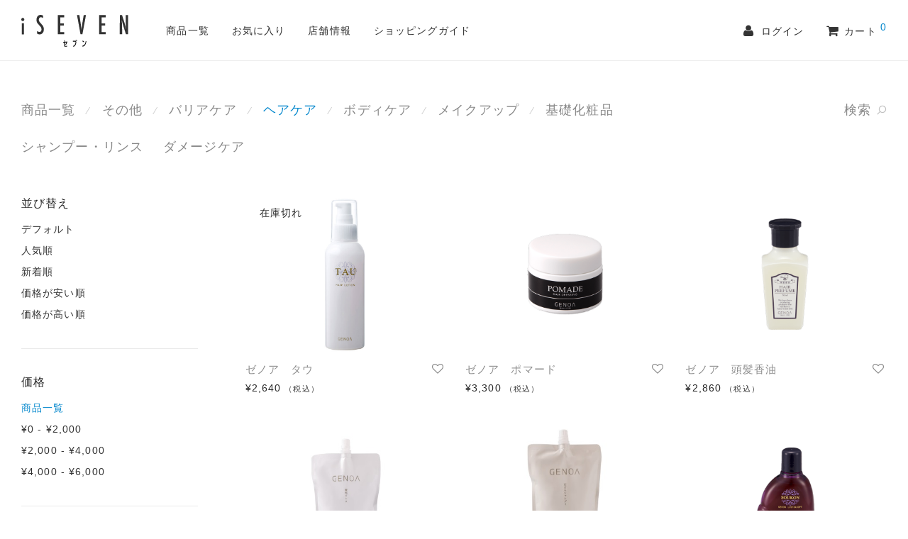

--- FILE ---
content_type: text/html; charset=UTF-8
request_url: https://iseven.jp/product-category/haircare/?orderby=rating
body_size: 75472
content:
<!DOCTYPE html>

<html lang="ja" class=" footer-sticky-1">
	
    <head>
        <meta charset="UTF-8">
        <meta name="viewport" content="width=device-width, initial-scale=1.0, maximum-scale=1.0, user-scalable=no">
        
        <link rel="profile" href="https://gmpg.org/xfn/11">
		<link rel="pingback" href="https://iseven.jp/xmlrpc.php">
        
        		<!-- Favicon -->
		<link href="https://iseven.jp/wp-content/uploads/2018/05/favicon-1.png" rel="shortcut icon">
                	
		<title>ヘアケア | セブン | ゼノア化粧料 正規販売取扱店</title>

<!-- All in One SEO Pack 2.10.1 by Michael Torbert of Semper Fi Web Designob_start_detected [-1,-1] -->
<link rel="canonical" href="https://iseven.jp/product-category/haircare/" />
			<script type="text/javascript" >
				window.ga=window.ga||function(){(ga.q=ga.q||[]).push(arguments)};ga.l=+new Date;
				ga('create', 'UA-44793480-4', 'auto');
				// Plugins
				ga('require', 'ec');
				ga('send', 'pageview');
			</script>
			<script async src="https://www.google-analytics.com/analytics.js"></script>
			<!-- /all in one seo pack -->
<link rel='stylesheet' id='nm_js_composer_front-css'  href='https://iseven.jp/wp-content/themes/savoy/css/visual-composer/nm-js_composer.css?ver=1.9.5' type='text/css' media='all' />
<link rel='stylesheet' id='rs-plugin-settings-css'  href='https://iseven.jp/wp-content/plugins/revslider/public/assets/css/settings.css?ver=5.4.7.1' type='text/css' media='all' />
<style id='rs-plugin-settings-inline-css' type='text/css'>
#rs-demo-id {}
</style>
<link rel='stylesheet' id='bodhi-svgs-attachment-css'  href='https://iseven.jp/wp-content/plugins/svg-support/css/svgs-attachment.css?ver=4.9.26' type='text/css' media='all' />
<style id='woocommerce-inline-inline-css' type='text/css'>
.woocommerce form .form-row .required { visibility: visible; }
</style>
<link rel='stylesheet' id='normalize-css'  href='https://iseven.jp/wp-content/themes/savoy/css/third-party/normalize.css?ver=3.0.2' type='text/css' media='all' />
<link rel='stylesheet' id='slick-slider-css'  href='https://iseven.jp/wp-content/themes/savoy/css/third-party/slick.css?ver=1.5.5' type='text/css' media='all' />
<link rel='stylesheet' id='slick-slider-theme-css'  href='https://iseven.jp/wp-content/themes/savoy/css/third-party/slick-theme.css?ver=1.5.5' type='text/css' media='all' />
<link rel='stylesheet' id='magnific-popup-css'  href='https://iseven.jp/wp-content/themes/savoy/css/third-party/magnific-popup.css?ver=0.9.7' type='text/css' media='all' />
<link rel='stylesheet' id='nm-grid-css'  href='https://iseven.jp/wp-content/themes/savoy/css/grid.css?ver=1.9.5' type='text/css' media='all' />
<link rel='stylesheet' id='selectod-css'  href='https://iseven.jp/wp-content/themes/savoy/css/third-party/selectod.css?ver=3.8.1' type='text/css' media='all' />
<link rel='stylesheet' id='nm-shop-css'  href='https://iseven.jp/wp-content/themes/savoy/css/shop.css?ver=1.9.5' type='text/css' media='all' />
<link rel='stylesheet' id='nm-icons-css'  href='https://iseven.jp/wp-content/themes/savoy/css/font-icons/theme-icons/theme-icons.css?ver=1.9.5' type='text/css' media='all' />
<link rel='stylesheet' id='nm-core-css'  href='https://iseven.jp/wp-content/themes/savoy/style.css?ver=1.9.5' type='text/css' media='all' />
<link rel='stylesheet' id='nm-elements-css'  href='https://iseven.jp/wp-content/themes/savoy/css/elements.css?ver=1.9.5' type='text/css' media='all' />
<link rel='stylesheet' id='redux-google-fonts-nm_theme_options-css'  href='https://fonts.googleapis.com/css?family=Open+Sans%3A300%2C400%2C600%2C700%2C800%2C300italic%2C400italic%2C600italic%2C700italic%2C800italic&#038;ver=1531040211' type='text/css' media='all' />
<link rel='stylesheet' id='seven-stylesheet-css'  href='https://iseven.jp/wp-content/themes/seven/css/all.css?ver=4.9.26' type='text/css' media='all' />
<script type='text/javascript' src='https://iseven.jp/wp-includes/js/jquery/jquery.js?ver=1.12.4'></script>
<script type='text/javascript' src='https://iseven.jp/wp-includes/js/jquery/jquery-migrate.min.js?ver=1.4.1'></script>
<script type='text/javascript' src='//webfont.fontplus.jp/accessor/script/fontplus.js?6WLViNikyok=&#038;pm=1&#038;aa=1&#038;ab=2&#038;ver=4.9.26'></script>
<link rel="alternate" hreflang="jp" href="https://iseven.jp/product/%e3%82%bc%e3%83%8e%e3%82%a2%e3%80%80%e3%82%bf%e3%82%a6/"/>
	<noscript><style>.woocommerce-product-gallery{ opacity: 1 !important; }</style></noscript>
			<style type="text/css">.recentcomments a{display:inline !important;padding:0 !important;margin:0 !important;}</style>
		<!--[if lte IE 9]><link rel="stylesheet" type="text/css" href="https://iseven.jp/wp-content/plugins/js_composer/assets/css/vc_lte_ie9.min.css" media="screen"><![endif]--><meta name="generator" content="Powered by Slider Revolution 5.4.7.1 - responsive, Mobile-Friendly Slider Plugin for WordPress with comfortable drag and drop interface." />
<script type="text/javascript">function setREVStartSize(e){									
						try{ e.c=jQuery(e.c);var i=jQuery(window).width(),t=9999,r=0,n=0,l=0,f=0,s=0,h=0;
							if(e.responsiveLevels&&(jQuery.each(e.responsiveLevels,function(e,f){f>i&&(t=r=f,l=e),i>f&&f>r&&(r=f,n=e)}),t>r&&(l=n)),f=e.gridheight[l]||e.gridheight[0]||e.gridheight,s=e.gridwidth[l]||e.gridwidth[0]||e.gridwidth,h=i/s,h=h>1?1:h,f=Math.round(h*f),"fullscreen"==e.sliderLayout){var u=(e.c.width(),jQuery(window).height());if(void 0!=e.fullScreenOffsetContainer){var c=e.fullScreenOffsetContainer.split(",");if (c) jQuery.each(c,function(e,i){u=jQuery(i).length>0?u-jQuery(i).outerHeight(!0):u}),e.fullScreenOffset.split("%").length>1&&void 0!=e.fullScreenOffset&&e.fullScreenOffset.length>0?u-=jQuery(window).height()*parseInt(e.fullScreenOffset,0)/100:void 0!=e.fullScreenOffset&&e.fullScreenOffset.length>0&&(u-=parseInt(e.fullScreenOffset,0))}f=u}else void 0!=e.minHeight&&f<e.minHeight&&(f=e.minHeight);e.c.closest(".rev_slider_wrapper").css({height:f})					
						}catch(d){console.log("Failure at Presize of Slider:"+d)}						
					};</script>
<style type="text/css" class="nm-custom-styles">body{font-family:Open Sans,sans-serif;}.widget ul li a,body{color:#333333;}h1, h2, h3, h4, h5, h6{color:#282828;}a,a.dark:hover,a.gray:hover,a.invert-color:hover,.nm-highlight-text,.nm-highlight-text h1,.nm-highlight-text h2,.nm-highlight-text h3,.nm-highlight-text h4,.nm-highlight-text h5,.nm-highlight-text h6,.nm-highlight-text p,.nm-menu-cart a .count,.nm-menu li.nm-menu-offscreen .nm-menu-cart-count,#nm-mobile-menu .nm-mobile-menu-cart a .count,.page-numbers li span.current,.nm-blog .sticky .nm-post-thumbnail:before,.nm-blog .category-sticky .nm-post-thumbnail:before,.nm-blog-categories ul li.current-cat a,.commentlist .comment .comment-text .meta time,.widget ul li.active,.widget ul li a:hover,.widget ul li a:focus,.widget ul li a.active,#wp-calendar tbody td a,.nm-banner-text .nm-banner-link:hover,.nm-banner.text-color-light .nm-banner-text .nm-banner-link:hover,.nm-portfolio-categories li.current a,.add_to_cart_inline ins,.woocommerce-breadcrumb a:hover,.products .price ins,.products .price ins .amount,.no-touch .nm-shop-loop-actions > a:hover,.nm-shop-menu ul li a:hover,.nm-shop-menu ul li.current-cat a,.nm-shop-menu ul li.active a,.nm-shop-heading span,.nm-single-product-menu a:hover,.woocommerce-product-gallery__trigger:hover,.woocommerce-product-gallery .flex-direction-nav a:hover,.product-summary .price .amount,.product-summary .price ins,.product .summary .price .amount,.nm-product-wishlist-button-wrap a.added:active,.nm-product-wishlist-button-wrap a.added:focus,.nm-product-wishlist-button-wrap a.added:hover,.nm-product-wishlist-button-wrap a.added,.woocommerce-tabs .tabs li a span,#review_form .comment-form-rating .stars:hover a,#review_form .comment-form-rating .stars.has-active a,.product_meta a:hover,.star-rating span:before,.nm-order-view .commentlist li .comment-text .meta,.nm_widget_price_filter ul li.current,.widget_product_categories ul li.current-cat > a,.widget_layered_nav ul li.chosen a,.widget_layered_nav_filters ul li.chosen a,.product_list_widget li ins .amount,.woocommerce.widget_rating_filter .wc-layered-nav-rating.chosen > a,.nm-wishlist-button.added:active,.nm-wishlist-button.added:focus,.nm-wishlist-button.added:hover,.nm-wishlist-button.added,#nm-wishlist-empty .note i,.slick-prev:not(.slick-disabled):hover, .slick-next:not(.slick-disabled):hover,.pswp__button:hover{color:#0086cc;}.nm-blog-categories ul li.current-cat a,.nm-portfolio-categories li.current a,.woocommerce-product-gallery.pagination-enabled .flex-control-thumbs li img.flex-active,.widget_layered_nav ul li.chosen a,.widget_layered_nav_filters ul li.chosen a,.slick-dots li.slick-active button{border-color:#0086cc;}.blockUI.blockOverlay:after,.nm-loader:after,.nm-image-overlay:before,.nm-image-overlay:after,.gallery-icon:before,.gallery-icon:after,.widget_tag_cloud a:hover,.widget_product_tag_cloud a:hover,.nm-page-not-found-icon:before,.nm-page-not-found-icon:after,.demo_store,.nm-order-info mark,.nm-order-info .order-number,.nm-order-info .order-date,.nm-order-info .order-status{background:#0086cc;}@media all and (max-width:400px){.slick-dots li.slick-active button,.woocommerce-product-gallery.pagination-enabled .flex-control-thumbs li img.flex-active{background:#0086cc;}}.button,input[type=submit],.widget_tag_cloud a, .widget_product_tag_cloud a,.add_to_cart_inline .add_to_cart_button,#nm-shop-sidebar-popup-button{color:#ffffff;background-color:#0086cc;}.button:hover,input[type=submit]:hover{color:#ffffff;}.product-summary .quantity .nm-qty-minus,.product-summary .quantity .nm-qty-plus{color:#0086cc;}.nm-page-wrap{background-color:#ffffff;}.nm-top-bar{background:#282828;}.nm-top-bar .nm-top-bar-text,.nm-top-bar .nm-top-bar-text a,.nm-top-bar .nm-menu > li > a,.nm-top-bar-social li i{color:#333333;}.nm-header-placeholder{height:84px;}.nm-header{line-height:50px;padding-top:17px;padding-bottom:17px;background:#ffffff;}.home .nm-header{background:#ffffff;}.header-search-open .nm-header,.mobile-menu-open .nm-header{background:#ffffff !important;}.header-on-scroll .nm-header,.home.header-transparency.header-on-scroll .nm-header{background:#ffffff;}.header-on-scroll .nm-header:not(.static-on-scroll){padding-top:10px;padding-bottom:10px;}.nm-header.stacked .nm-header-logo,.nm-header.stacked-centered .nm-header-logo{padding-bottom:0px;}.nm-header-logo img{height:45px;}@media all and (max-width:880px){.nm-header-placeholder{height:70px;}.nm-header{line-height:50px;padding-top:10px;padding-bottom:10px;}.nm-header.stacked .nm-header-logo,.nm-header.stacked-centered .nm-header-logo{padding-bottom:0px;}.nm-header-logo img{height:40px;}}@media all and (max-width:400px){.nm-header-placeholder{height:70px;}.nm-header{line-height:50px;}.nm-header-logo img{height:35px;}}.nm-menu li a{color:#333333;}.nm-menu li a:hover{color:#282828;}.nm-menu ul.sub-menu{background:#282828;}.nm-menu ul.sub-menu li a{color:#a0a0a0;}.nm-menu ul.sub-menu li a:hover,.nm-menu ul.sub-menu li a .label,.nm-menu .megamenu > ul > li > a{color:#eeeeee;}.nm-menu-icon span{background:#333333;}#nm-mobile-menu{ background:#ffffff;}#nm-mobile-menu li{border-bottom-color:#eeeeee;}#nm-mobile-menu a,#nm-mobile-menu ul li .nm-menu-toggle,#nm-mobile-menu .nm-mobile-menu-top .nm-mobile-menu-item-search input,#nm-mobile-menu .nm-mobile-menu-top .nm-mobile-menu-item-search span{color:#555555;}.no-touch #nm-mobile-menu a:hover,#nm-mobile-menu ul li.active > a,#nm-mobile-menu ul > li.active > .nm-menu-toggle:before,#nm-mobile-menu a .label{color:#282828;}#nm-mobile-menu ul ul{border-top-color:#eeeeee;}#nm-shop-search.nm-header-search{top:17px;}.nm-footer-widgets{background-color:#ffffff;}.nm-footer-widgets,.nm-footer-widgets .widget ul li a,.nm-footer-widgets a{color:#777777;}.widget .nm-widget-title{color:#282828;}.nm-footer-widgets .widget ul li a:hover,.nm-footer-widgets a:hover{color:#0086cc;}.nm-footer-widgets .widget_tag_cloud a:hover,.nm-footer-widgets .widget_product_tag_cloud a:hover{background:#0086cc;}.nm-footer-bar{color:#aaaaaa;}.nm-footer-bar-inner{background-color:#282828;}.nm-footer-bar a{color:#aaaaaa;}.nm-footer-bar a:hover,.nm-footer-bar-social li i{color:#eeeeee;}.nm-footer-bar .menu > li{border-bottom-color:#3a3a3a;}#nm-shop-taxonomy-header.has-image{height:370px;}.nm-shop-taxonomy-text-col{max-width:none;}.nm-shop-taxonomy-text h1{color:#282828;}.nm-shop-taxonomy-text .term-description{color:#777777;}@media all and (max-width:991px){#nm-shop-taxonomy-header.has-image{height:370px;}}@media all and (max-width:768px){#nm-shop-taxonomy-header.has-image{height:210px;}}.nm-shop-widget-scroll{height:145px;}.onsale{color:#373737;background:#ffffff;}#nm-shop-products-overlay{background:#ffffff;}.nm-single-product-bg{background:#ffffff;}@media (max-width:1199px){.woocommerce-product-gallery{max-width:500px;}}.nm-featured-video-icon{color:#282828;background:#ffffff;}</style>
<style type="text/css" class="nm-translation-styles">.products li.outofstock .nm-shop-loop-thumbnail > a:after{content:"在庫切れ";}.nm-validation-inline-notices .form-row.woocommerce-invalid-required-field:after{content:"Required field.";}</style>
<noscript><style type="text/css"> .wpb_animate_when_almost_visible { opacity: 1; }</style></noscript>    </head>
    
	<body data-rsssl=1 class="archive tax-product_cat term-haircare term-48  nm-page-load-transition-0 nm-preload header-fixed header-border-1 widget-panel-dark header-mobile-alt woocommerce woocommerce-page woocommerce-demo-store woocommerce-no-js wpb-js-composer js-comp-ver-5.4.7 vc_responsive">
        
                
        <!-- page overflow wrapper -->
        <div class="nm-page-overflow">
        
            <!-- page wrapper -->
            <div class="nm-page-wrap">
            
                                            
                <div class="nm-page-wrap-inner">
                
                    <div id="nm-header-placeholder" class="nm-header-placeholder"></div>
                            
                    	
    <!-- header -->
    <header id="nm-header" class="nm-header default resize-on-scroll clear">
        <div class="nm-header-inner">
            <div class="nm-header-row nm-row">
            	<div class="nm-header-col col-xs-12">
					                    
					
    <div class="nm-header-logo">
        <a href="https://iseven.jp/">
            <img src="https://iseven.jp/wp-content/uploads/2018/06/32e5f5cb4ab0b7f3575a24447cc90e1e.svg" class="nm-logo" alt="セブン | ゼノア化粧料 正規販売取扱店">
                    </a>
    </div>
                                        
                                   
					<nav class="nm-main-menu">
						<ul id="nm-main-menu-ul" class="nm-menu">
                            <li id="menu-item-914" class="menu-item menu-item-type-post_type menu-item-object-page menu-item-home menu-item-has-children menu-item-914"><a href="https://iseven.jp/">商品一覧</a>
<ul class="sub-menu">
	<li id="menu-item-1828" class="menu-item menu-item-type-custom menu-item-object-custom menu-item-home menu-item-1828"><a href="https://iseven.jp/">全商品</a></li>
	<li id="menu-item-1813" class="menu-item menu-item-type-custom menu-item-object-custom menu-item-1813"><a href="https://iseven.jp/product-category/basic/">基礎化粧品</a></li>
	<li id="menu-item-1823" class="menu-item menu-item-type-custom menu-item-object-custom menu-item-1823"><a href="https://iseven.jp/product-category/facewash/">バリアケア</a></li>
	<li id="menu-item-1814" class="menu-item menu-item-type-custom menu-item-object-custom menu-item-1814"><a href="https://iseven.jp/product-category/makeup/">メイクアップ</a></li>
	<li id="menu-item-1824" class="menu-item menu-item-type-custom menu-item-object-custom menu-item-1824"><a href="https://iseven.jp/product-category/haircare/">ヘアケア</a></li>
	<li id="menu-item-1825" class="menu-item menu-item-type-custom menu-item-object-custom menu-item-1825"><a href="https://iseven.jp/product-category/body/">ボディケア</a></li>
	<li id="menu-item-1826" class="menu-item menu-item-type-custom menu-item-object-custom menu-item-1826"><a href="https://iseven.jp/product-category/kakinoha/">柿の葉会</a></li>
	<li id="menu-item-1827" class="menu-item menu-item-type-custom menu-item-object-custom menu-item-1827"><a href="https://iseven.jp/product-category/other/">その他</a></li>
</ul>
</li>
<li id="menu-item-772" class="menu-item menu-item-type-post_type menu-item-object-page menu-item-772"><a href="https://iseven.jp/wishlist/">お気に入り</a></li>
<li id="menu-item-926" class="menu-item menu-item-type-post_type menu-item-object-page menu-item-926"><a href="https://iseven.jp/address/">店舗情報</a></li>
<li id="menu-item-924" class="menu-item menu-item-type-post_type menu-item-object-page menu-item-924"><a href="https://iseven.jp/guide/">ショッピングガイド</a></li>
						</ul>
					</nav>
                                        
                    <nav class="nm-right-menu">
                        <ul id="nm-right-menu-ul" class="nm-menu">
                                                        <li class="nm-menu-account menu-item">
                            	<a href="https://iseven.jp/my-account/" id="nm-menu-account-btn">ログイン</a>							</li>
							                            <li class="nm-menu-cart menu-item no-icon">
                                <a href="#" id="nm-menu-cart-btn">
                                    <span class="nm-menu-cart-title">カート</span>                                    <span class="nm-menu-cart-count count nm-count-zero">0</span>                                </a>
                            </li>
                                                        <li class="nm-menu-offscreen menu-item">
                                <span class="nm-menu-cart-count count nm-count-zero">0</span>                                
                                <a href="#" id="nm-mobile-menu-button" class="clicked">
                                    <div class="nm-menu-icon">
                                        <span class="line-1"></span><span class="line-2"></span><span class="line-3"></span>
                                    </div>
								</a>
                            </li>
                        </ul>
                    </nav>
                	
                                	</div>
            </div>
        </div>
        
                
    </header>
    <!-- /header -->
                    


<div id="nm-shop" class="nm-shop nm-shop-sidebar-default nm-shop-sidebar-position-left images-lazyload">
    
        <div class="nm-shop-header no-filters">
        <div class="nm-shop-menu list_sep">
            <div class="nm-row">
                <div class="col-xs-12">
                    <ul id="nm-shop-filter-menu" class="nm-shop-filter-menu">
                                                <li class="nm-shop-categories-btn-wrap" data-panel="cat">
                            <a href="#categories" class="invert-color">カテゴリー</a>
                        </li>
                                                <li class="nm-shop-search-btn-wrap" data-panel="search">
                            <span>&frasl;</span>                            <a href="#search" id="nm-shop-search-btn" class="invert-color">
                                <span>検索</span>
                                <i class="nm-font nm-font-search-alt flip"></i>
                            </a>
                        </li>
                                            </ul>
                                        <ul id="nm-shop-categories" class="nm-shop-categories">
                        <li><a href="https://iseven.jp/">商品一覧</a></li><li class="cat-item-56"><span>&frasl;</span><a href="https://iseven.jp/product-category/other/">その他</a></li><li class="cat-item-68"><span>&frasl;</span><a href="https://iseven.jp/product-category/protect/">バリアケア</a></li><li class="cat-item-48 current-cat"><span>&frasl;</span><a href="https://iseven.jp/product-category/haircare/">ヘアケア</a></li><li class="cat-item-49"><span>&frasl;</span><a href="https://iseven.jp/product-category/body/">ボディケア</a></li><li class="cat-item-72"><span>&frasl;</span><a href="https://iseven.jp/product-category/makeup/">メイクアップ</a></li><li class="cat-item-45"><span>&frasl;</span><a href="https://iseven.jp/product-category/basic/">基礎化粧品</a></li><ul class="nm-shop-sub-categories"><li class="cat-item-103"><span>&frasl;</span><a href="https://iseven.jp/product-category/haircare/shampoo/">シャンプー・リンス</a></li><li class="cat-item-69"><span>&frasl;</span><a href="https://iseven.jp/product-category/haircare/damege/">ダメージケア</a></li></ul>                    </ul>
                                    </div>
            </div>
        </div>
        
                
        
<div id="nm-shop-search" class="nm-shop-search nm-shop-search-ajax">
    <div class="nm-row">
        <div class="col-xs-12">
            <div class="nm-shop-search-inner">
                <div class="nm-shop-search-input-wrap">
                    <a href="#" id="nm-shop-search-close"><i class="nm-font nm-font-close2"></i></a>
                    <form role="search" method="get" action="https://iseven.jp/">
                        <input type="text" id="nm-shop-search-input" autocomplete="off" value="" name="s" placeholder="商品を検索" />
                        <input type="hidden" name="post_type" value="product" />
                    </form>
                </div>
                
                <div id="nm-shop-search-notice"><span><u> Enter</u>キーを押して検索</span></div>
            </div>
        </div>
    </div>
</div>
    </div>

    <div id="nm-shop-notices-wrap"></div>
    <div id="nm-shop-products" class="nm-shop-products">
        <div class="nm-row">
            <div class="nm-shop-sidebar-col col-md-3 col-sm-12">
    <div id="nm-shop-sidebar" class="nm-shop-sidebar" data-sidebar-layout="default">
        <ul id="nm-shop-widgets-ul">
            <li id="nm_woocommerce_widget_product_sorting-2" class="widget nm_widget nm_widget_product_sorting woocommerce"><div class="nm-shop-widget-col"><h3 class="nm-widget-title">並び替え</h3></div><div class="nm-shop-widget-col"><ul id="nm-product-sorting" class="nm-product-sorting"><li><a href="https://iseven.jp/product-category/haircare/?orderby=menu_order">デフォルト</a></li><li><a href="https://iseven.jp/product-category/haircare/?orderby=popularity">人気順</a></li><li class="active">評価順</li><li><a href="https://iseven.jp/product-category/haircare/?orderby=date">新着順</a></li><li><a href="https://iseven.jp/product-category/haircare/?orderby=price">価格が安い順</a></li><li><a href="https://iseven.jp/product-category/haircare/?orderby=price-desc">価格が高い順</a></li></ul></div></li><li id="nm_woocommerce_price_filter-2" class="widget nm_widget nm_widget_price_filter woocommerce widget_price_filter"><div class="nm-shop-widget-col"><h3 class="nm-widget-title">価格</h3></div><div class="nm-shop-widget-col"><ul class="nm-price-filter"><li class="current">商品一覧</li><li><a href="https://iseven.jp/product-category/haircare?orderby=rating&#038;min_price=0&#038;max_price=2000"><span class="woocommerce-Price-amount amount"><span class="woocommerce-Price-currencySymbol">&yen;</span>0</span> - <span class="woocommerce-Price-amount amount"><span class="woocommerce-Price-currencySymbol">&yen;</span>2,000</span></a></li><li><a href="https://iseven.jp/product-category/haircare?orderby=rating&#038;min_price=2000&#038;max_price=4000"><span class="woocommerce-Price-amount amount"><span class="woocommerce-Price-currencySymbol">&yen;</span>2,000</span> - <span class="woocommerce-Price-amount amount"><span class="woocommerce-Price-currencySymbol">&yen;</span>4,000</span></a></li><li><a href="https://iseven.jp/product-category/haircare?orderby=rating&#038;min_price=4000&#038;max_price=6000"><span class="woocommerce-Price-amount amount"><span class="woocommerce-Price-currencySymbol">&yen;</span>4,000</span> - <span class="woocommerce-Price-amount amount"><span class="woocommerce-Price-currencySymbol">&yen;</span>6,000</span></a></li></ul></div></li><li id="woocommerce_product_tag_cloud-2" class="widget woocommerce widget_product_tag_cloud"><div class="nm-shop-widget-col"><h3 class="nm-widget-title">タグ</h3></div><div class="nm-shop-widget-col"><div class="tagcloud"><a href="https://iseven.jp/product-tag/uv%e3%82%ab%e3%83%83%e3%83%88/" class="tag-cloud-link tag-link-110 tag-link-position-1" style="font-size: 8pt;" aria-label="UVカット (1 商品)">UVカット</a>
<a href="https://iseven.jp/product-tag/%e3%81%97%e3%81%a3%e3%81%a8%e3%82%8a/" class="tag-cloud-link tag-link-106 tag-link-position-2" style="font-size: 8pt;" aria-label="しっとり (1 商品)">しっとり</a>
<a href="https://iseven.jp/product-tag/cleam/" class="tag-cloud-link tag-link-53 tag-link-position-3" style="font-size: 8pt;" aria-label="クリーム (1 商品)">クリーム</a>
<a href="https://iseven.jp/product-tag/%e3%83%8a%e3%83%81%e3%83%a5%e3%83%a9%e3%83%ab%e3%83%a1%e3%82%a4%e3%82%af/" class="tag-cloud-link tag-link-111 tag-link-position-4" style="font-size: 8pt;" aria-label="ナチュラルメイク (1 商品)">ナチュラルメイク</a>
<a href="https://iseven.jp/product-tag/%e3%83%91%e3%83%83%e3%82%af/" class="tag-cloud-link tag-link-102 tag-link-position-5" style="font-size: 18.5pt;" aria-label="パック (3 商品)">パック</a>
<a href="https://iseven.jp/product-tag/massage/" class="tag-cloud-link tag-link-98 tag-link-position-6" style="font-size: 18.5pt;" aria-label="マッサージ (3 商品)">マッサージ</a>
<a href="https://iseven.jp/product-tag/lotion/" class="tag-cloud-link tag-link-52 tag-link-position-7" style="font-size: 22pt;" aria-label="ローション (4 商品)">ローション</a>
<a href="https://iseven.jp/product-tag/%e4%bf%9d%e6%b9%bf/" class="tag-cloud-link tag-link-54 tag-link-position-8" style="font-size: 22pt;" aria-label="保湿 (4 商品)">保湿</a>
<a href="https://iseven.jp/product-tag/%e5%8c%96%e7%b2%a7%e4%b8%8b%e5%9c%b0/" class="tag-cloud-link tag-link-107 tag-link-position-9" style="font-size: 14.3pt;" aria-label="化粧下地 (2 商品)">化粧下地</a>
<a href="https://iseven.jp/product-tag/%e5%bc%b1%e9%85%b8%e6%80%a7/" class="tag-cloud-link tag-link-55 tag-link-position-10" style="font-size: 18.5pt;" aria-label="弱酸性 (3 商品)">弱酸性</a>
<a href="https://iseven.jp/product-tag/%e6%95%8f%e6%84%9f%e8%82%8c/" class="tag-cloud-link tag-link-113 tag-link-position-11" style="font-size: 8pt;" aria-label="敏感肌 (1 商品)">敏感肌</a>
<a href="https://iseven.jp/product-tag/hairdressing/" class="tag-cloud-link tag-link-100 tag-link-position-12" style="font-size: 14.3pt;" aria-label="整髪料 (2 商品)">整髪料</a>
<a href="https://iseven.jp/product-tag/%e8%a9%b0%e3%82%81%e6%9b%bf%e3%81%88%e7%94%a8/" class="tag-cloud-link tag-link-112 tag-link-position-13" style="font-size: 8pt;" aria-label="詰め替え用 (1 商品)">詰め替え用</a></div></div></li>        </ul>
    </div>
</div>

            <div class="nm-shop-products-col col-md-9 col-sm-12">
                <div id="nm-shop-products-overlay" class="nm-loader"></div>
                <div id="nm-shop-browse-wrap" class="nm-shop-description-clean">
                    
<div class="nm-shop-results-bar  is-category">
    <a href="#" id="nm-shop-search-taxonomy-reset" data-shop-url="https://iseven.jp/"><i class="nm-font nm-font-close2"></i><span>&ldquo;ヘアケア&rdquo;</span></a></div>


                    
                    <div class="woocommerce-notices-wrapper"></div><ul class="nm-products products xsmall-block-grid-2 small-block-grid-2 medium-block-grid-3 large-block-grid-3">
<li class="product type-product post-1329 status-publish first outofstock product_cat-haircare has-post-thumbnail taxable shipping-taxable purchasable product-type-simple">

	    
    <div class="nm-shop-loop-thumbnail nm-loader">
        <a href="https://iseven.jp/product/%e3%82%bc%e3%83%8e%e3%82%a2%e3%80%80%e3%82%bf%e3%82%a6/" class="woocommerce-LoopProduct-link">
            <img src="https://iseven.jp/wp-content/themes/savoy/img/placeholder.gif" data-src="https://iseven.jp/wp-content/uploads/2018/06/tau.jpg" data-srcset="https://iseven.jp/wp-content/uploads/2018/06/tau.jpg 600w, https://iseven.jp/wp-content/uploads/2018/06/tau-255x300.jpg 255w, https://iseven.jp/wp-content/uploads/2018/06/tau-85x100.jpg 85w" alt="タウ" sizes="(max-width: 600px) 100vw, 600px" width="600" height="707" class="nm-shop-hover-image attachment-woocommerce_thumbnail size-woocommerce_thumbnail wp-post-image lazyload" />        </a>
    </div>
	
    <div class="nm-shop-loop-details">
    	        <div class="nm-shop-loop-wishlist-button"><a href="#" id="nm-wishlist-item-1329-button" class="nm-wishlist-button nm-wishlist-item-1329-button" data-product-id="1329" title="Add to Wishlist"><i class="nm-font nm-font-heart-o"></i></a></div>
                
        <h3><a href="https://iseven.jp/product/%e3%82%bc%e3%83%8e%e3%82%a2%e3%80%80%e3%82%bf%e3%82%a6/">ゼノア　タウ</a></h3>
                
        <div class="nm-shop-loop-after-title action-link-hide">
			<div class="nm-shop-loop-price">
                
	<span class="price"><span class="woocommerce-Price-amount amount"><span class="woocommerce-Price-currencySymbol">&yen;</span>2,640</span> <small class="woocommerce-price-suffix">（税込）</small></span>
            </div>
            
            <div class="nm-shop-loop-actions">
				<a href="https://iseven.jp/product/%e3%82%bc%e3%83%8e%e3%82%a2%e3%80%80%e3%82%bf%e3%82%a6/" data-quantity="1" class="button product_type_simple" data-product_id="1329" data-product_sku="" aria-label="&ldquo;ゼノア　タウ&rdquo;の詳細を読む" rel="nofollow">続きを読む</a>            </div>
        </div>
    </div>

</li>
<li class="product type-product post-1328 status-publish instock product_cat-haircare product_tag-hairdressing has-post-thumbnail taxable shipping-taxable purchasable product-type-simple">

	    
    <div class="nm-shop-loop-thumbnail nm-loader">
        <a href="https://iseven.jp/product/%e3%82%bc%e3%83%8e%e3%82%a2%e3%80%80%e3%83%9d%e3%83%9e%e3%83%bc%e3%83%89/" class="woocommerce-LoopProduct-link">
            <img src="https://iseven.jp/wp-content/themes/savoy/img/placeholder.gif" data-src="https://iseven.jp/wp-content/uploads/2018/06/0616103004_5943349c39a4a1.png" data-srcset="https://iseven.jp/wp-content/uploads/2018/06/0616103004_5943349c39a4a1.png 640w, https://iseven.jp/wp-content/uploads/2018/06/0616103004_5943349c39a4a1-150x150.png 150w, https://iseven.jp/wp-content/uploads/2018/06/0616103004_5943349c39a4a1-300x300.png 300w, https://iseven.jp/wp-content/uploads/2018/06/0616103004_5943349c39a4a1-100x100.png 100w" alt="ポマード" sizes="(max-width: 640px) 100vw, 640px" width="640" height="640" class="nm-shop-hover-image attachment-woocommerce_thumbnail size-woocommerce_thumbnail wp-post-image lazyload" />        </a>
    </div>
	
    <div class="nm-shop-loop-details">
    	        <div class="nm-shop-loop-wishlist-button"><a href="#" id="nm-wishlist-item-1328-button" class="nm-wishlist-button nm-wishlist-item-1328-button" data-product-id="1328" title="Add to Wishlist"><i class="nm-font nm-font-heart-o"></i></a></div>
                
        <h3><a href="https://iseven.jp/product/%e3%82%bc%e3%83%8e%e3%82%a2%e3%80%80%e3%83%9d%e3%83%9e%e3%83%bc%e3%83%89/">ゼノア　ポマード</a></h3>
                
        <div class="nm-shop-loop-after-title action-link-hide">
			<div class="nm-shop-loop-price">
                
	<span class="price"><span class="woocommerce-Price-amount amount"><span class="woocommerce-Price-currencySymbol">&yen;</span>3,300</span> <small class="woocommerce-price-suffix">（税込）</small></span>
            </div>
            
            <div class="nm-shop-loop-actions">
				<a href="/product-category/haircare/?orderby=rating&#038;add-to-cart=1328" data-quantity="1" class="button product_type_simple add_to_cart_button ajax_add_to_cart" data-product_id="1328" data-product_sku="" aria-label="&ldquo;ゼノア　ポマード&rdquo; をカートに追加" rel="nofollow">カートに入れる</a>            </div>
        </div>
    </div>

</li>
<li class="product type-product post-1327 status-publish last instock product_cat-haircare product_tag-hairdressing has-post-thumbnail taxable shipping-taxable purchasable product-type-simple">

	    
    <div class="nm-shop-loop-thumbnail nm-loader">
        <a href="https://iseven.jp/product/%e3%82%bc%e3%83%8e%e3%82%a2%e3%80%80%e9%a0%ad%e9%ab%aa%e9%a6%99%e6%b2%b9/" class="woocommerce-LoopProduct-link">
            <img src="https://iseven.jp/wp-content/themes/savoy/img/placeholder.gif" data-src="https://iseven.jp/wp-content/uploads/2018/06/0705171922_595ca10aa896c1.png" data-srcset="https://iseven.jp/wp-content/uploads/2018/06/0705171922_595ca10aa896c1.png 640w, https://iseven.jp/wp-content/uploads/2018/06/0705171922_595ca10aa896c1-150x150.png 150w, https://iseven.jp/wp-content/uploads/2018/06/0705171922_595ca10aa896c1-300x300.png 300w, https://iseven.jp/wp-content/uploads/2018/06/0705171922_595ca10aa896c1-100x100.png 100w" alt="頭髪香油" sizes="(max-width: 640px) 100vw, 640px" width="640" height="640" class="nm-shop-hover-image attachment-woocommerce_thumbnail size-woocommerce_thumbnail wp-post-image lazyload" />        </a>
    </div>
	
    <div class="nm-shop-loop-details">
    	        <div class="nm-shop-loop-wishlist-button"><a href="#" id="nm-wishlist-item-1327-button" class="nm-wishlist-button nm-wishlist-item-1327-button" data-product-id="1327" title="Add to Wishlist"><i class="nm-font nm-font-heart-o"></i></a></div>
                
        <h3><a href="https://iseven.jp/product/%e3%82%bc%e3%83%8e%e3%82%a2%e3%80%80%e9%a0%ad%e9%ab%aa%e9%a6%99%e6%b2%b9/">ゼノア　頭髪香油</a></h3>
                
        <div class="nm-shop-loop-after-title action-link-hide">
			<div class="nm-shop-loop-price">
                
	<span class="price"><span class="woocommerce-Price-amount amount"><span class="woocommerce-Price-currencySymbol">&yen;</span>2,860</span> <small class="woocommerce-price-suffix">（税込）</small></span>
            </div>
            
            <div class="nm-shop-loop-actions">
				<a href="/product-category/haircare/?orderby=rating&#038;add-to-cart=1327" data-quantity="1" class="button product_type_simple add_to_cart_button ajax_add_to_cart" data-product_id="1327" data-product_sku="" aria-label="&ldquo;ゼノア　頭髪香油&rdquo; をカートに追加" rel="nofollow">カートに入れる</a>            </div>
        </div>
    </div>

</li>
<li class="product type-product post-1301 status-publish first instock product_cat-shampoo product_cat-haircare has-post-thumbnail taxable shipping-taxable purchasable product-type-simple">

	    
    <div class="nm-shop-loop-thumbnail nm-loader">
        <a href="https://iseven.jp/product/%e3%82%bc%e3%83%8e%e3%82%a2%e3%80%80-%e9%85%b8%e6%80%a7%e3%83%aa%e3%83%b3%e3%82%b9-%e3%82%a2%e3%83%ab%e3%83%95%e3%82%a1-750ml%e8%a9%b0%e6%9b%bf%e7%94%a8/" class="woocommerce-LoopProduct-link">
            <img src="https://iseven.jp/wp-content/themes/savoy/img/placeholder.gif" data-src="https://iseven.jp/wp-content/uploads/2018/06/r600.jpg" data-srcset="https://iseven.jp/wp-content/uploads/2018/06/r600.jpg 318w, https://iseven.jp/wp-content/uploads/2018/06/r600-272x300.jpg 272w, https://iseven.jp/wp-content/uploads/2018/06/r600-91x100.jpg 91w" alt="酸性リンス600" sizes="(max-width: 318px) 100vw, 318px" width="318" height="351" class="nm-shop-hover-image attachment-woocommerce_thumbnail size-woocommerce_thumbnail wp-post-image lazyload" />        </a>
    </div>
	
    <div class="nm-shop-loop-details">
    	        <div class="nm-shop-loop-wishlist-button"><a href="#" id="nm-wishlist-item-1301-button" class="nm-wishlist-button nm-wishlist-item-1301-button" data-product-id="1301" title="Add to Wishlist"><i class="nm-font nm-font-heart-o"></i></a></div>
                
        <h3><a href="https://iseven.jp/product/%e3%82%bc%e3%83%8e%e3%82%a2%e3%80%80-%e9%85%b8%e6%80%a7%e3%83%aa%e3%83%b3%e3%82%b9-%e3%82%a2%e3%83%ab%e3%83%95%e3%82%a1-750ml%e8%a9%b0%e6%9b%bf%e7%94%a8/">ゼノア　酸性リンス詰替用600mL</a></h3>
                
        <div class="nm-shop-loop-after-title action-link-hide">
			<div class="nm-shop-loop-price">
                
	<span class="price"><span class="woocommerce-Price-amount amount"><span class="woocommerce-Price-currencySymbol">&yen;</span>2,860</span> <small class="woocommerce-price-suffix">（税込）</small></span>
            </div>
            
            <div class="nm-shop-loop-actions">
				<a href="/product-category/haircare/?orderby=rating&#038;add-to-cart=1301" data-quantity="1" class="button product_type_simple add_to_cart_button ajax_add_to_cart" data-product_id="1301" data-product_sku="" aria-label="&ldquo;ゼノア　酸性リンス詰替用600mL&rdquo; をカートに追加" rel="nofollow">カートに入れる</a>            </div>
        </div>
    </div>

</li>
<li class="product type-product post-1300 status-publish instock product_cat-shampoo product_cat-haircare has-post-thumbnail taxable shipping-taxable purchasable product-type-simple">

	    
    <div class="nm-shop-loop-thumbnail nm-loader">
        <a href="https://iseven.jp/product/%e6%96%b0%e3%80%80%e3%82%bc%e3%83%8e%e3%82%a2-%e6%b4%97%e9%ab%aa%e7%9f%b3%e3%81%91%e3%82%93%e3%82%b7%e3%83%a3%e3%83%b3%e3%83%97%e3%83%bc%ef%bc%88600ml%ef%bc%89%e8%a9%b0%e6%9b%bf%e7%94%a8/" class="woocommerce-LoopProduct-link">
            <img src="https://iseven.jp/wp-content/themes/savoy/img/placeholder.gif" data-src="https://iseven.jp/wp-content/uploads/2018/06/s600.jpg" data-srcset="https://iseven.jp/wp-content/uploads/2018/06/s600.jpg 305w, https://iseven.jp/wp-content/uploads/2018/06/s600-282x300.jpg 282w, https://iseven.jp/wp-content/uploads/2018/06/s600-94x100.jpg 94w" alt="" sizes="(max-width: 305px) 100vw, 305px" width="305" height="325" class="nm-shop-hover-image attachment-woocommerce_thumbnail size-woocommerce_thumbnail wp-post-image lazyload" />        </a>
    </div>
	
    <div class="nm-shop-loop-details">
    	        <div class="nm-shop-loop-wishlist-button"><a href="#" id="nm-wishlist-item-1300-button" class="nm-wishlist-button nm-wishlist-item-1300-button" data-product-id="1300" title="Add to Wishlist"><i class="nm-font nm-font-heart-o"></i></a></div>
                
        <h3><a href="https://iseven.jp/product/%e6%96%b0%e3%80%80%e3%82%bc%e3%83%8e%e3%82%a2-%e6%b4%97%e9%ab%aa%e7%9f%b3%e3%81%91%e3%82%93%e3%82%b7%e3%83%a3%e3%83%b3%e3%83%97%e3%83%bc%ef%bc%88600ml%ef%bc%89%e8%a9%b0%e6%9b%bf%e7%94%a8/">ゼノア 洗髪石けんシャンプー（600ml）詰替用</a></h3>
                
        <div class="nm-shop-loop-after-title action-link-hide">
			<div class="nm-shop-loop-price">
                
	<span class="price"><span class="woocommerce-Price-amount amount"><span class="woocommerce-Price-currencySymbol">&yen;</span>2,420</span> <small class="woocommerce-price-suffix">（税込）</small></span>
            </div>
            
            <div class="nm-shop-loop-actions">
				<a href="/product-category/haircare/?orderby=rating&#038;add-to-cart=1300" data-quantity="1" class="button product_type_simple add_to_cart_button ajax_add_to_cart" data-product_id="1300" data-product_sku="" aria-label="&ldquo;ゼノア 洗髪石けんシャンプー（600ml）詰替用&rdquo; をカートに追加" rel="nofollow">カートに入れる</a>            </div>
        </div>
    </div>

</li>
<li class="product type-product post-1299 status-publish last instock product_cat-damege has-post-thumbnail taxable shipping-taxable purchasable product-type-simple">

	    
    <div class="nm-shop-loop-thumbnail nm-loader">
        <a href="https://iseven.jp/product/%e3%82%bc%e3%83%8e%e3%82%a2-%e3%81%9d%e3%81%86%e3%81%93%e3%82%93-%e3%81%97%e3%81%a3%e3%81%a8%e3%82%8a%e3%82%bf%e3%82%a4%e3%83%97/" class="woocommerce-LoopProduct-link">
            <img src="https://iseven.jp/wp-content/themes/savoy/img/placeholder.gif" data-src="https://iseven.jp/wp-content/uploads/2018/06/0616101041_59433011a56761.png" data-srcset="https://iseven.jp/wp-content/uploads/2018/06/0616101041_59433011a56761.png 640w, https://iseven.jp/wp-content/uploads/2018/06/0616101041_59433011a56761-150x150.png 150w, https://iseven.jp/wp-content/uploads/2018/06/0616101041_59433011a56761-300x300.png 300w, https://iseven.jp/wp-content/uploads/2018/06/0616101041_59433011a56761-100x100.png 100w" alt="そうこんしっとり" sizes="(max-width: 640px) 100vw, 640px" width="640" height="640" class="nm-shop-hover-image attachment-woocommerce_thumbnail size-woocommerce_thumbnail wp-post-image lazyload" />        </a>
    </div>
	
    <div class="nm-shop-loop-details">
    	        <div class="nm-shop-loop-wishlist-button"><a href="#" id="nm-wishlist-item-1299-button" class="nm-wishlist-button nm-wishlist-item-1299-button" data-product-id="1299" title="Add to Wishlist"><i class="nm-font nm-font-heart-o"></i></a></div>
                
        <h3><a href="https://iseven.jp/product/%e3%82%bc%e3%83%8e%e3%82%a2-%e3%81%9d%e3%81%86%e3%81%93%e3%82%93-%e3%81%97%e3%81%a3%e3%81%a8%e3%82%8a%e3%82%bf%e3%82%a4%e3%83%97/">ゼノア そうこん しっとりタイプ</a></h3>
                
        <div class="nm-shop-loop-after-title action-link-hide">
			<div class="nm-shop-loop-price">
                
	<span class="price"><span class="woocommerce-Price-amount amount"><span class="woocommerce-Price-currencySymbol">&yen;</span>4,950</span> <small class="woocommerce-price-suffix">（税込）</small></span>
            </div>
            
            <div class="nm-shop-loop-actions">
				<a href="/product-category/haircare/?orderby=rating&#038;add-to-cart=1299" data-quantity="1" class="button product_type_simple add_to_cart_button ajax_add_to_cart" data-product_id="1299" data-product_sku="" aria-label="&ldquo;ゼノア そうこん しっとりタイプ&rdquo; をカートに追加" rel="nofollow">カートに入れる</a>            </div>
        </div>
    </div>

</li>
<li class="product type-product post-1298 status-publish first instock product_cat-damege product_cat-haircare has-post-thumbnail taxable shipping-taxable purchasable product-type-simple">

	    
    <div class="nm-shop-loop-thumbnail nm-loader">
        <a href="https://iseven.jp/product/%e3%82%bc%e3%83%8e%e3%82%a2%e3%81%9d%e3%81%86%e3%81%93%e3%82%93%e3%81%95%e3%81%a3%e3%81%b1%e3%82%8a%e3%82%bf%e3%82%a4%e3%83%97/" class="woocommerce-LoopProduct-link">
            <img src="https://iseven.jp/wp-content/themes/savoy/img/placeholder.gif" data-src="https://iseven.jp/wp-content/uploads/2018/06/0616100547_59432eeba6f961.png" data-srcset="https://iseven.jp/wp-content/uploads/2018/06/0616100547_59432eeba6f961.png 640w, https://iseven.jp/wp-content/uploads/2018/06/0616100547_59432eeba6f961-150x150.png 150w, https://iseven.jp/wp-content/uploads/2018/06/0616100547_59432eeba6f961-300x300.png 300w, https://iseven.jp/wp-content/uploads/2018/06/0616100547_59432eeba6f961-100x100.png 100w" alt="そうこんさっぱり" sizes="(max-width: 640px) 100vw, 640px" width="640" height="640" class="nm-shop-hover-image attachment-woocommerce_thumbnail size-woocommerce_thumbnail wp-post-image lazyload" />        </a>
    </div>
	
    <div class="nm-shop-loop-details">
    	        <div class="nm-shop-loop-wishlist-button"><a href="#" id="nm-wishlist-item-1298-button" class="nm-wishlist-button nm-wishlist-item-1298-button" data-product-id="1298" title="Add to Wishlist"><i class="nm-font nm-font-heart-o"></i></a></div>
                
        <h3><a href="https://iseven.jp/product/%e3%82%bc%e3%83%8e%e3%82%a2%e3%81%9d%e3%81%86%e3%81%93%e3%82%93%e3%81%95%e3%81%a3%e3%81%b1%e3%82%8a%e3%82%bf%e3%82%a4%e3%83%97/">ゼノア そうこん さっぱりタイプ</a></h3>
                
        <div class="nm-shop-loop-after-title action-link-hide">
			<div class="nm-shop-loop-price">
                
	<span class="price"><span class="woocommerce-Price-amount amount"><span class="woocommerce-Price-currencySymbol">&yen;</span>4,950</span> <small class="woocommerce-price-suffix">（税込）</small></span>
            </div>
            
            <div class="nm-shop-loop-actions">
				<a href="/product-category/haircare/?orderby=rating&#038;add-to-cart=1298" data-quantity="1" class="button product_type_simple add_to_cart_button ajax_add_to_cart" data-product_id="1298" data-product_sku="" aria-label="&ldquo;ゼノア そうこん さっぱりタイプ&rdquo; をカートに追加" rel="nofollow">カートに入れる</a>            </div>
        </div>
    </div>

</li>
<li class="product type-product post-1297 status-publish instock product_cat-shampoo product_cat-damege product_cat-haircare has-post-thumbnail taxable shipping-taxable purchasable product-type-simple">

	    
    <div class="nm-shop-loop-thumbnail nm-loader">
        <a href="https://iseven.jp/product/%e3%82%bc%e3%83%8e%e3%82%a2%e3%80%80%e3%83%8d%e3%82%aabh%e3%83%95%e3%82%a1%e3%82%af%e3%82%bf%e3%83%bc/" class="woocommerce-LoopProduct-link">
            <img src="https://iseven.jp/wp-content/themes/savoy/img/placeholder.gif" data-src="https://iseven.jp/wp-content/uploads/2018/06/0616100124_59432de4dabab1.png" data-srcset="https://iseven.jp/wp-content/uploads/2018/06/0616100124_59432de4dabab1.png 640w, https://iseven.jp/wp-content/uploads/2018/06/0616100124_59432de4dabab1-150x150.png 150w, https://iseven.jp/wp-content/uploads/2018/06/0616100124_59432de4dabab1-300x300.png 300w, https://iseven.jp/wp-content/uploads/2018/06/0616100124_59432de4dabab1-100x100.png 100w" alt="ネオBHファクター" sizes="(max-width: 640px) 100vw, 640px" width="640" height="640" class="nm-shop-hover-image attachment-woocommerce_thumbnail size-woocommerce_thumbnail wp-post-image lazyload" />        </a>
    </div>
	
    <div class="nm-shop-loop-details">
    	        <div class="nm-shop-loop-wishlist-button"><a href="#" id="nm-wishlist-item-1297-button" class="nm-wishlist-button nm-wishlist-item-1297-button" data-product-id="1297" title="Add to Wishlist"><i class="nm-font nm-font-heart-o"></i></a></div>
                
        <h3><a href="https://iseven.jp/product/%e3%82%bc%e3%83%8e%e3%82%a2%e3%80%80%e3%83%8d%e3%82%aabh%e3%83%95%e3%82%a1%e3%82%af%e3%82%bf%e3%83%bc/">ゼノア　ネオBHファクター</a></h3>
                
        <div class="nm-shop-loop-after-title action-link-hide">
			<div class="nm-shop-loop-price">
                
	<span class="price"><span class="woocommerce-Price-amount amount"><span class="woocommerce-Price-currencySymbol">&yen;</span>3,630</span> <small class="woocommerce-price-suffix">（税込）</small></span>
            </div>
            
            <div class="nm-shop-loop-actions">
				<a href="/product-category/haircare/?orderby=rating&#038;add-to-cart=1297" data-quantity="1" class="button product_type_simple add_to_cart_button ajax_add_to_cart" data-product_id="1297" data-product_sku="" aria-label="&ldquo;ゼノア　ネオBHファクター&rdquo; をカートに追加" rel="nofollow">カートに入れる</a>            </div>
        </div>
    </div>

</li>
<li class="product type-product post-1295 status-publish last instock product_cat-haircare product_tag-55 has-post-thumbnail taxable shipping-taxable purchasable product-type-simple">

	    
    <div class="nm-shop-loop-thumbnail nm-loader">
        <a href="https://iseven.jp/product/%e3%82%bc%e3%83%8e%e3%82%a2%e3%80%80%e9%85%b8%e6%80%a7%e3%83%aa%e3%83%b3%e3%82%b9280ml/" class="woocommerce-LoopProduct-link">
            <img src="https://iseven.jp/wp-content/themes/savoy/img/placeholder.gif" data-src="https://iseven.jp/wp-content/uploads/2018/06/r280.jpg" data-srcset="https://iseven.jp/wp-content/uploads/2018/06/r280.jpg 387w, https://iseven.jp/wp-content/uploads/2018/06/r280-150x150.jpg 150w, https://iseven.jp/wp-content/uploads/2018/06/r280-298x300.jpg 298w, https://iseven.jp/wp-content/uploads/2018/06/r280-100x100.jpg 100w" alt="" sizes="(max-width: 387px) 100vw, 387px" width="387" height="390" class="nm-shop-hover-image attachment-woocommerce_thumbnail size-woocommerce_thumbnail wp-post-image lazyload" />        </a>
    </div>
	
    <div class="nm-shop-loop-details">
    	        <div class="nm-shop-loop-wishlist-button"><a href="#" id="nm-wishlist-item-1295-button" class="nm-wishlist-button nm-wishlist-item-1295-button" data-product-id="1295" title="Add to Wishlist"><i class="nm-font nm-font-heart-o"></i></a></div>
                
        <h3><a href="https://iseven.jp/product/%e3%82%bc%e3%83%8e%e3%82%a2%e3%80%80%e9%85%b8%e6%80%a7%e3%83%aa%e3%83%b3%e3%82%b9280ml/">ゼノア　酸性リンス280ml</a></h3>
                
        <div class="nm-shop-loop-after-title action-link-hide">
			<div class="nm-shop-loop-price">
                
	<span class="price"><span class="woocommerce-Price-amount amount"><span class="woocommerce-Price-currencySymbol">&yen;</span>1,650</span> <small class="woocommerce-price-suffix">（税込）</small></span>
            </div>
            
            <div class="nm-shop-loop-actions">
				<a href="/product-category/haircare/?orderby=rating&#038;add-to-cart=1295" data-quantity="1" class="button product_type_simple add_to_cart_button ajax_add_to_cart" data-product_id="1295" data-product_sku="" aria-label="&ldquo;ゼノア　酸性リンス280ml&rdquo; をカートに追加" rel="nofollow">カートに入れる</a>            </div>
        </div>
    </div>

</li>
<li class="product type-product post-1293 status-publish first instock product_cat-shampoo product_cat-haircare has-post-thumbnail taxable shipping-taxable purchasable product-type-simple">

	    
    <div class="nm-shop-loop-thumbnail nm-loader">
        <a href="https://iseven.jp/product/%e3%82%bc%e3%83%8e%e3%82%a2%e7%9f%b3%e3%81%91%e3%82%93%e3%82%b7%e3%83%a3%e3%83%b3%e3%83%97%e3%83%bc%ef%bc%88280ml%ef%bc%89/" class="woocommerce-LoopProduct-link">
            <img src="https://iseven.jp/wp-content/themes/savoy/img/placeholder.gif" data-src="https://iseven.jp/wp-content/uploads/2018/06/s280.jpg" data-srcset="https://iseven.jp/wp-content/uploads/2018/06/s280.jpg 295w, https://iseven.jp/wp-content/uploads/2018/06/s280-278x300.jpg 278w, https://iseven.jp/wp-content/uploads/2018/06/s280-93x100.jpg 93w" alt="石けんシャンプー　280ml" sizes="(max-width: 295px) 100vw, 295px" width="295" height="318" class="nm-shop-hover-image attachment-woocommerce_thumbnail size-woocommerce_thumbnail wp-post-image lazyload" />        </a>
    </div>
	
    <div class="nm-shop-loop-details">
    	        <div class="nm-shop-loop-wishlist-button"><a href="#" id="nm-wishlist-item-1293-button" class="nm-wishlist-button nm-wishlist-item-1293-button" data-product-id="1293" title="Add to Wishlist"><i class="nm-font nm-font-heart-o"></i></a></div>
                
        <h3><a href="https://iseven.jp/product/%e3%82%bc%e3%83%8e%e3%82%a2%e7%9f%b3%e3%81%91%e3%82%93%e3%82%b7%e3%83%a3%e3%83%b3%e3%83%97%e3%83%bc%ef%bc%88280ml%ef%bc%89/">ゼノア石けんシャンプー（280ml）</a></h3>
                
        <div class="nm-shop-loop-after-title action-link-hide">
			<div class="nm-shop-loop-price">
                
	<span class="price"><span class="woocommerce-Price-amount amount"><span class="woocommerce-Price-currencySymbol">&yen;</span>1,430</span> <small class="woocommerce-price-suffix">（税込）</small></span>
            </div>
            
            <div class="nm-shop-loop-actions">
				<a href="/product-category/haircare/?orderby=rating&#038;add-to-cart=1293" data-quantity="1" class="button product_type_simple add_to_cart_button ajax_add_to_cart" data-product_id="1293" data-product_sku="" aria-label="&ldquo;ゼノア石けんシャンプー（280ml）&rdquo; をカートに追加" rel="nofollow">カートに入れる</a>            </div>
        </div>
    </div>

</li>
<li class="product type-product post-1292 status-publish outofstock product_cat-shampoo product_cat-haircare has-post-thumbnail taxable shipping-taxable purchasable product-type-simple">

	    
    <div class="nm-shop-loop-thumbnail nm-loader">
        <a href="https://iseven.jp/product/%e3%82%bc%e3%83%8e%e3%82%a2-%e3%82%b3%e3%83%bc%e3%83%ab%e3%83%89%e3%83%ad%e3%83%bc%e3%82%b7%e3%83%a7%e3%83%b3/" class="woocommerce-LoopProduct-link">
            <img src="https://iseven.jp/wp-content/themes/savoy/img/placeholder.gif" data-src="https://iseven.jp/wp-content/uploads/2018/06/0616100034_59432db2bb5c01.png" data-srcset="https://iseven.jp/wp-content/uploads/2018/06/0616100034_59432db2bb5c01.png 640w, https://iseven.jp/wp-content/uploads/2018/06/0616100034_59432db2bb5c01-150x150.png 150w, https://iseven.jp/wp-content/uploads/2018/06/0616100034_59432db2bb5c01-300x300.png 300w, https://iseven.jp/wp-content/uploads/2018/06/0616100034_59432db2bb5c01-100x100.png 100w" alt="コールドローション" sizes="(max-width: 640px) 100vw, 640px" width="640" height="640" class="nm-shop-hover-image attachment-woocommerce_thumbnail size-woocommerce_thumbnail wp-post-image lazyload" />        </a>
    </div>
	
    <div class="nm-shop-loop-details">
    	        <div class="nm-shop-loop-wishlist-button"><a href="#" id="nm-wishlist-item-1292-button" class="nm-wishlist-button nm-wishlist-item-1292-button" data-product-id="1292" title="Add to Wishlist"><i class="nm-font nm-font-heart-o"></i></a></div>
                
        <h3><a href="https://iseven.jp/product/%e3%82%bc%e3%83%8e%e3%82%a2-%e3%82%b3%e3%83%bc%e3%83%ab%e3%83%89%e3%83%ad%e3%83%bc%e3%82%b7%e3%83%a7%e3%83%b3/">ゼノア コールドローション (洗髪用プレローション)</a></h3>
                
        <div class="nm-shop-loop-after-title action-link-hide">
			<div class="nm-shop-loop-price">
                
	<span class="price"><span class="woocommerce-Price-amount amount"><span class="woocommerce-Price-currencySymbol">&yen;</span>2,640</span> <small class="woocommerce-price-suffix">（税込）</small></span>
            </div>
            
            <div class="nm-shop-loop-actions">
				<a href="https://iseven.jp/product/%e3%82%bc%e3%83%8e%e3%82%a2-%e3%82%b3%e3%83%bc%e3%83%ab%e3%83%89%e3%83%ad%e3%83%bc%e3%82%b7%e3%83%a7%e3%83%b3/" data-quantity="1" class="button product_type_simple" data-product_id="1292" data-product_sku="" aria-label="&ldquo;ゼノア コールドローション (洗髪用プレローション)&rdquo;の詳細を読む" rel="nofollow">続きを読む</a>            </div>
        </div>
    </div>

</li>
</ul>
                </div>
            </div>
        </div>

            </div>

    
</div>

                

                </div>
            </div>
            <!-- /page wrappers -->
            
            <div id="nm-page-overlay" class="nm-page-overlay"></div>
            <div id="nm-widget-panel-overlay" class="nm-page-overlay"></div>
            
            <!-- footer -->
            <footer id="nm-footer" class="nm-footer">
                                
                <div class="nm-footer-bar">
                    <div class="nm-footer-bar-inner">
                        <div class="nm-row">
                            <div class="nm-footer-bar-left col-md-8 col-xs-12">
                                                                
                                <ul id="nm-footer-bar-menu" class="menu">
                                    <li id="menu-item-913" class="menu-item menu-item-type-post_type menu-item-object-page menu-item-913"><a href="https://iseven.jp/guide/">ショッピングガイド</a></li>
<li id="menu-item-868" class="menu-item menu-item-type-post_type menu-item-object-page menu-item-868"><a href="https://iseven.jp/%e3%83%97%e3%83%a9%e3%82%a4%e3%83%90%e3%82%b7%e3%83%bc%e3%83%9d%e3%83%aa%e3%82%b7%e3%83%bc/">プライバシーポリシー</a></li>
<li id="menu-item-839" class="menu-item menu-item-type-post_type menu-item-object-page menu-item-839"><a href="https://iseven.jp/terms/">特定商取引法に基づく表記</a></li>
                                                                    </ul>
                            </div>
                            
                            <div class="nm-footer-bar-right col-md-4 col-xs-12">
                                                                <ul class="menu">
                                    <li class="nm-footer-bar-text menu-item"><div>&copy; 2026 seven</div></li>
                                </ul>
                                                            </div>
                        </div>
                    </div>
                </div>
            </footer>
            <!-- /footer -->
            
            <!-- mobile menu -->
            <div id="nm-mobile-menu" class="nm-mobile-menu">
                <div class="nm-mobile-menu-scroll">
                    <div class="nm-mobile-menu-content">
                        <div class="nm-row">
                                                    
                            <div class="nm-mobile-menu-top col-xs-12">
                                <ul id="nm-mobile-menu-top-ul" class="menu">
                                                                        <li class="nm-mobile-menu-item-cart menu-item">
                                        <a href="https://iseven.jp/cart/" id="nm-mobile-menu-cart-btn">
                                            <span class="nm-menu-cart-title">カート</span>                                            <span class="nm-menu-cart-count count nm-count-zero">0</span>                                        </a>
                                    </li>
                                                                                                        </ul>
                            </div>
                             
                            <div class="nm-mobile-menu-main col-xs-12">
                                <ul id="nm-mobile-menu-main-ul" class="menu">
                                    <li class="menu-item menu-item-type-post_type menu-item-object-page menu-item-home menu-item-has-children menu-item-914"><a href="https://iseven.jp/">商品一覧</a><span class="nm-menu-toggle"></span>
<ul class="sub-menu">
	<li class="menu-item menu-item-type-custom menu-item-object-custom menu-item-home menu-item-1828"><a href="https://iseven.jp/">全商品</a><span class="nm-menu-toggle"></span></li>
	<li class="menu-item menu-item-type-custom menu-item-object-custom menu-item-1813"><a href="https://iseven.jp/product-category/basic/">基礎化粧品</a><span class="nm-menu-toggle"></span></li>
	<li class="menu-item menu-item-type-custom menu-item-object-custom menu-item-1823"><a href="https://iseven.jp/product-category/facewash/">バリアケア</a><span class="nm-menu-toggle"></span></li>
	<li class="menu-item menu-item-type-custom menu-item-object-custom menu-item-1814"><a href="https://iseven.jp/product-category/makeup/">メイクアップ</a><span class="nm-menu-toggle"></span></li>
	<li class="menu-item menu-item-type-custom menu-item-object-custom menu-item-1824"><a href="https://iseven.jp/product-category/haircare/">ヘアケア</a><span class="nm-menu-toggle"></span></li>
	<li class="menu-item menu-item-type-custom menu-item-object-custom menu-item-1825"><a href="https://iseven.jp/product-category/body/">ボディケア</a><span class="nm-menu-toggle"></span></li>
	<li class="menu-item menu-item-type-custom menu-item-object-custom menu-item-1826"><a href="https://iseven.jp/product-category/kakinoha/">柿の葉会</a><span class="nm-menu-toggle"></span></li>
	<li class="menu-item menu-item-type-custom menu-item-object-custom menu-item-1827"><a href="https://iseven.jp/product-category/other/">その他</a><span class="nm-menu-toggle"></span></li>
</ul>
</li>
<li class="menu-item menu-item-type-post_type menu-item-object-page menu-item-772"><a href="https://iseven.jp/wishlist/">お気に入り</a><span class="nm-menu-toggle"></span></li>
<li class="menu-item menu-item-type-post_type menu-item-object-page menu-item-926"><a href="https://iseven.jp/address/">店舗情報</a><span class="nm-menu-toggle"></span></li>
<li class="menu-item menu-item-type-post_type menu-item-object-page menu-item-924"><a href="https://iseven.jp/guide/">ショッピングガイド</a><span class="nm-menu-toggle"></span></li>
                                </ul>
                            </div>
        
                            <div class="nm-mobile-menu-secondary col-xs-12">
                                <ul id="nm-mobile-menu-secondary-ul" class="menu">
                                                                                                            <li class="nm-menu-item-login menu-item">
                                        <a href="https://iseven.jp/my-account/" id="nm-menu-account-btn">ログイン</a>                                    </li>
                                                                    </ul>
                            </div>
                        
                        </div>
                    </div>
                </div>
            </div>
            <!-- /mobile menu -->
            
                        <!-- widget panel -->                
            <div id="nm-widget-panel" class="nm-widget-panel">
                <div class="nm-widget-panel-inner">
                    <div class="nm-widget-panel-header">
                        <div class="nm-widget-panel-header-inner">
                            <a href="#" id="nm-widget-panel-close">
                                <span class="nm-cart-panel-title">カート</span>
                                <span class="nm-widget-panel-close-title">閉じる</span>
                            </a>
                        </div>
                    </div>
                    
                                        <form id="nm-cart-panel-form" action="https://iseven.jp/cart/" method="post">
                        <input type="hidden" id="_wpnonce" name="_wpnonce" value="7d51e84a5f" /><input type="hidden" name="_wp_http_referer" value="/product-category/haircare/?orderby=rating" />                    </form>
                                        
                    <div class="widget_shopping_cart_content">
                        
<div id="nm-cart-panel" class="nm-cart-panel-empty">

<div id="nm-cart-panel-loader">
    <h5 class="nm-loader">Updating&hellip;</h5>
</div>
    

<div class="nm-cart-panel-list-wrap">

<ul class="woocommerce-mini-cart cart_list product_list_widget ">
    
    
    <li class="empty">カートに商品がありません。</li>

</ul><!-- end product list -->

</div>
    
<div class="nm-cart-panel-summary">
    
    <div class="nm-cart-panel-summary-inner">
        
                
        <p class="buttons nm-cart-empty-button">
            <a href="https://iseven.jp/" id="nm-cart-panel-continue" class="button border">買い物を続ける</a>
        </p>
        
    </div>

</div>

    
</div>                    </div>
                </div>
            </div>
            <!-- /widget panel -->
                        
            				<!-- login popup -->
                <div id="nm-login-popup-wrap" class="nm-login-popup-wrap mfp-hide">
                    
<div class="woocommerce-notices-wrapper"></div>
<div id="customer_login" class="nm-myaccount-login">
			
    <div class="nm-myaccount-login-inner">
		
        <div id="nm-login-wrap" class="inline slide-up fade-in">
            <h2>ログイン</h2>
    
            <form action="https://iseven.jp/my-account/" method="post" class="login">
    			
                <input type="hidden" id="nm-login-popup-redirect-input" name="redirect" value="https://iseven.jp/my-account/" />                
                    
                <p class="form-row form-row-wide">
                    <label for="username">ユーザー名またはメールアドレス <span class="required">*</span></label>
                    <input type="text" class="woocommerce-Input woocommerce-Input--text input-text" name="username" id="username" value="" />
                </p>
                <p class="form-row form-row-wide">
                    <label for="password">パスワード <span class="required">*</span></label>
                    <input class="input-text" type="password" name="password" id="password" />
                </p>
    
                                
                <p class="form-row form-group">
                    <label class="woocommerce-form__label woocommerce-form__label-for-checkbox inline">
                        <input class="woocommerce-form__input woocommerce-form__input-checkbox" name="rememberme" type="checkbox" id="rememberme" value="forever" /> <span>ログインしたままにする</span>
                    </label>
                    
                    <span class="woocommerce-LostPassword lost_password">
                        <a href="https://iseven.jp/my-account/lost-password/">パスワードを忘れた場合はこちら</a>
                    </span>
                </p>
                
                <p class="form-actions">
                    <input type="hidden" id="woocommerce-login-nonce" name="woocommerce-login-nonce" value="11282a99a6" /><input type="hidden" name="_wp_http_referer" value="/product-category/haircare/?orderby=rating" />                 
                    <button type="submit" class="woocommerce-Button button" name="login" value="ログイン">ログイン</button>
                    
                                        <div class="nm-login-form-divider"><span>または</span></div>
                    
                    <a href="#" id="nm-show-register-button" class="button border">アカウントを作成</a>
                                    </p>
                
                    
            </form>
        </div>

        
        <div id="nm-register-wrap">
            <h2>登録</h2>
    
            <form action="https://iseven.jp/my-account/" method="post" class="register">
    			
                <input type="hidden" id="nm-login-popup-redirect-input" name="redirect" value="https://iseven.jp/my-account/" />                
                    
                    
                <p class="form-row form-row-wide">
                    <label for="reg_email">メールアドレス <span class="required">*</span></label>
                    <input type="email" class="woocommerce-Input woocommerce-Input--text input-text" name="email" id="reg_email" value="" />
                </p>
    
                    
                    <p class="form-row form-row-wide">
                        <label for="reg_password">パスワード <span class="required">*</span></label>
                        <input type="password" class="input-text" name="password" id="reg_password" />
                    </p>
    
                                
                <div class="woocommerce-privacy-policy-text"><p>個人情報は、アカウントへのアクセス管理、<a href="https://iseven.jp/%e3%83%97%e3%83%a9%e3%82%a4%e3%83%90%e3%82%b7%e3%83%bc%e3%83%9d%e3%83%aa%e3%82%b7%e3%83%bc/" class="woocommerce-privacy-policy-link" target="_blank">プライバシーポリシー</a> に説明されている用途に使用されます。</p>
</div>                
                <p class="form-actions">
                    <input type="hidden" id="woocommerce-register-nonce" name="woocommerce-register-nonce" value="e59041458f" /><input type="hidden" name="_wp_http_referer" value="/product-category/haircare/?orderby=rating" />                    <button type="submit" class="woocommerce-Button button" name="register" value="登録">登録</button>
                    
                                        <div class="nm-login-form-divider"><span>または</span></div>
                    
                    <a href="#" id="nm-show-login-button" class="button border">ログイン</a>
                                    </p>
                
                    
            </form>
        </div>
    
        
            
    </div>
</div>
				</div>
                <!-- /login popup -->
			            
            <!-- quickview -->
            <div id="nm-quickview" class="clearfix"></div>
            <!-- /quickview -->
            
                        
            <p class="woocommerce-store-notice demo_store" data-notice-id="6e5b37eb3d013cfc17fe99b0b1901013" style="display:none;">【定休日のお知らせ】
1月17日の午後から1月19日までのお問い合わせ、通販の発送をお休み致します。
申し訳ありませんが、よろしくお願い致します。 <a href="#" class="woocommerce-store-notice__dismiss-link">非表示</a></p><div id="nm-page-includes" class="products shop_filters shop_categories login-popup " style="display:none;">&nbsp;</div>

	<script type="text/javascript">
		var c = document.body.className;
		c = c.replace(/woocommerce-no-js/, 'woocommerce-js');
		document.body.className = c;
	</script>
	<script type='text/javascript' src='https://iseven.jp/wp-content/themes/savoy/js/visual-composer/nm-js_composer_front.min.js?ver=1.9.5'></script>
<script type='text/javascript'>
/* <![CDATA[ */
var wpcf7 = {"apiSettings":{"root":"https:\/\/iseven.jp\/wp-json\/contact-form-7\/v1","namespace":"contact-form-7\/v1"},"recaptcha":{"messages":{"empty":"Please verify that you are not a robot."}}};
/* ]]> */
</script>
<script type='text/javascript' src='https://iseven.jp/wp-content/plugins/contact-form-7/includes/js/scripts.js?ver=4.9.2'></script>
<script type='text/javascript' src='https://iseven.jp/wp-content/plugins/revslider/public/assets/js/jquery.themepunch.tools.min.js?ver=5.4.7.1'></script>
<script type='text/javascript' src='https://iseven.jp/wp-content/plugins/revslider/public/assets/js/jquery.themepunch.revolution.min.js?ver=5.4.7.1'></script>
<script type='text/javascript' src='https://iseven.jp/wp-content/plugins/woocommerce/assets/js/jquery-blockui/jquery.blockUI.min.js?ver=2.70'></script>
<script type='text/javascript'>
/* <![CDATA[ */
var wc_add_to_cart_params = {"ajax_url":"\/wp-admin\/admin-ajax.php","wc_ajax_url":"\/?wc-ajax=%%endpoint%%","i18n_view_cart":"\u30ab\u30fc\u30c8\u3092\u8868\u793a","cart_url":"https:\/\/iseven.jp\/cart\/","is_cart":"","cart_redirect_after_add":"no"};
/* ]]> */
</script>
<script type='text/javascript' src='https://iseven.jp/wp-content/plugins/woocommerce/assets/js/frontend/add-to-cart.min.js?ver=3.6.4'></script>
<script type='text/javascript' src='https://iseven.jp/wp-content/plugins/woocommerce/assets/js/js-cookie/js.cookie.min.js?ver=2.1.4'></script>
<script type='text/javascript'>
/* <![CDATA[ */
var woocommerce_params = {"ajax_url":"\/wp-admin\/admin-ajax.php","wc_ajax_url":"\/?wc-ajax=%%endpoint%%"};
/* ]]> */
</script>
<script type='text/javascript' src='https://iseven.jp/wp-content/plugins/woocommerce/assets/js/frontend/woocommerce.min.js?ver=3.6.4'></script>
<script type='text/javascript'>
/* <![CDATA[ */
var wc_cart_fragments_params = {"ajax_url":"\/wp-admin\/admin-ajax.php","wc_ajax_url":"\/?wc-ajax=%%endpoint%%","cart_hash_key":"wc_cart_hash_ca69a1b526a5228c47565b495340ffbb","fragment_name":"wc_fragments_ca69a1b526a5228c47565b495340ffbb","request_timeout":"5000"};
/* ]]> */
</script>
<script type='text/javascript' src='https://iseven.jp/wp-content/plugins/woocommerce/assets/js/frontend/cart-fragments.min.js?ver=3.6.4'></script>
<script type='text/javascript' src='https://iseven.jp/wp-content/themes/seven/js/bundle.js?ver=4.9.26'></script>
<script type='text/javascript' src='https://iseven.jp/wp-content/themes/savoy/js/plugins/modernizr.min.js?ver=2.8.3'></script>
<script type='text/javascript' src='https://iseven.jp/wp-content/themes/savoy/js/plugins/lazysizes.min.js?ver=4.0.1'></script>
<script type='text/javascript' src='https://iseven.jp/wp-content/themes/savoy/js/plugins/slick.min.js?ver=1.5.5'></script>
<script type='text/javascript' src='https://iseven.jp/wp-content/themes/savoy/js/plugins/jquery.magnific-popup.min.js?ver=0.9.9'></script>
<script type='text/javascript'>
/* <![CDATA[ */
var nm_wp_vars = {"themeUri":"https:\/\/iseven.jp\/wp-content\/themes\/savoy","ajaxUrl":"\/wp-admin\/admin-ajax.php","searchUrl":"https:\/\/iseven.jp\/?s=","pageLoadTransition":"0","shopFiltersAjax":"1","shopAjaxUpdateTitle":"1","shopImageLazyLoad":"1","shopScrollOffset":"70","shopScrollOffsetTablet":"70","shopScrollOffsetMobile":"70","shopSearch":"shop","shopSearchMinChar":"2","shopSearchAutoClose":"1","shopAjaxAddToCart":"1","shopRedirectScroll":"1","shopCustomSelect":"1","galleryZoom":"1","galleryThumbnailsSlider":"0","shopYouTubeRelated":"1","checkoutTacLightbox":"1","wpGalleryPopup":"1"};
/* ]]> */
</script>
<script type='text/javascript' src='https://iseven.jp/wp-content/themes/savoy/js/nm-core.min.js?ver=1.9.5'></script>
<script type='text/javascript' src='https://iseven.jp/wp-content/themes/savoy/js/nm-shop-login.min.js?ver=1.9.5'></script>
<script type='text/javascript' src='https://iseven.jp/wp-content/themes/savoy/js/plugins/selectod.custom.min.js?ver=3.8.1'></script>
<script type='text/javascript' src='https://iseven.jp/wp-content/themes/savoy/js/nm-shop.min.js?ver=1.9.5'></script>
<script type='text/javascript' src='https://iseven.jp/wp-content/themes/savoy/js/nm-shop-add-to-cart.min.js?ver=1.9.5'></script>
<script type='text/javascript' src='https://iseven.jp/wp-content/themes/savoy/js/plugins/jquery.smartscroll.min.js?ver=1.0'></script>
<script type='text/javascript' src='https://iseven.jp/wp-content/themes/savoy/js/nm-shop-infload.min.js?ver=1.9.5'></script>
<script type='text/javascript' src='https://iseven.jp/wp-content/themes/savoy/js/nm-shop-filters.min.js?ver=1.9.5'></script>
<script type='text/javascript' src='https://iseven.jp/wp-content/themes/savoy/js/nm-shop-search.min.js?ver=1.9.5'></script>
<script type='text/javascript'>
/* <![CDATA[ */
var nm_wishlist_vars = {"wlButtonTitleAdd":"Add to Wishlist","wlButtonTitleRemove":"\u304a\u6c17\u306b\u5165\u308a\u304b\u3089\u524a\u9664\u3059\u308b"};
/* ]]> */
</script>
<script type='text/javascript' src='https://iseven.jp/wp-content/plugins/nm-wishlist/assets/js/nm-wishlist.min.js?ver=1.1.2'></script>
        
        </div>
        <!-- /page overflow wrapper -->
    	
	</body>
    
</html>


--- FILE ---
content_type: text/css
request_url: https://iseven.jp/wp-content/themes/seven/css/all.css?ver=4.9.26
body_size: 8963
content:
@charset "UTF-8";
html {
  font-size: 62.5%;
}

body.woocommerce {
  overflow-x: hidden;
  color: #3e3e3e;
  letter-spacing: 0.08em;
  font-family: -apple-system,'BlinkMacSystemFont','Segoe UI','Avenir','Helvetica Neue','Helvetica','Arial', "\30D2\30E9\30AE\30CE\89D2\30B4   Pro", "Hiragino Kaku Gothic Pro", "\6E38\30B4\30B7\30C3\30AF", YuGothic, "\30E1\30A4\30EA\30AA", "Meiryo", sans-serif;
  font-weight: 400;
  -webkit-font-feature-settings: 'palt' 1;
          font-feature-settings: 'palt' 1;
}

.nm-menu li a {
  font-size: 1.4rem;
}

.nm-menu li.nm-menu-cart a::before, .nm-menu li.nm-menu-account a::before {
  vertical-align: -.1em;
  font-size: 1.8rem;
  font-family: 'nm-font';
}

.nm-menu li.nm-menu-cart a::before {
  margin-right: .4em;
  content: "\F07A";
}

.nm-menu li.nm-menu-account a::before {
  margin-right: .5em;
  content: "\F007";
}

.nm-shop-loop-details h3 {
  font-size: 1.5rem;
}

@media (min-width: 1020px) {
  .nm-products[class*="block-grid-"] > li {
    padding: 0 15px 25px;
  }
}

.home .nm-page-full .col-sm-12 {
  padding: 0;
}

.page .wpb_text_column {
  font-size: 1.1rem;
  line-height: 2;
}

@media (min-width: 768px) {
  .page .wpb_text_column {
    font-size: 1.25rem;
  }
}

@media (min-width: 1024px) {
  .page .wpb_text_column {
    font-size: 1.4rem;
  }
}

.page .wpb_text_column h1 + p,
.page .wpb_text_column h2 + p,
.page .wpb_text_column h3 + p,
.page .wpb_text_column h4 + p {
  margin: 1em 0;
}

.page .wpb_text_column h1 {
  font-size: 1.7em;
}

.page .wpb_text_column h2 {
  margin-bottom: 1.5em;
  font-size: 1.5em;
}

.page .wpb_text_column h3 {
  font-weight: 600;
  font-size: 1.3em;
}

.page .wpb_text_column h4 {
  text-decoration: underline;
  font-size: 1em;
}

.page .wpb_text_column p {
  font-size: 1em;
}

.page .wpb_text_column p + p {
  margin: 1em 0;
}

.page .wpb_text_column table {
  width: 100%;
}

.page .wpb_text_column tr {
  border-bottom: 1px solid #ccc;
}

.page .wpb_text_column th,
.page .wpb_text_column td {
  padding: 1em;
}

.page .section-card ul {
  display: -webkit-box;
  display: -ms-flexbox;
  display: flex;
  -webkit-box-align: center;
      -ms-flex-align: center;
          align-items: center;
}

.page .section-card li {
  margin-right: 10px;
  list-style: none;
}

.page .section-card .visa {
  width: 69px;
}

.page .section-card .master {
  width: 52px;
}

.page .section-card .jcb {
  width: 45px;
}

.page .section-card .amex {
  width: 34px;
}

.page #nm-wishlist-empty .note {
  font-size: 1.2rem;
}

@media (min-width: 768px) {
  .page #nm-wishlist-empty .note {
    font-size: 1.4rem;
  }
}

.page #nm-wishlist-empty .nm-font-heart-o {
  vertical-align: 0;
  margin-right: .3em;
}

.page-template-present * {
  font-size: 1.1rem;
  line-height: 2;
}

@media (min-width: 768px) {
  .page-template-present * {
    font-size: 1.25rem;
  }
}

@media (min-width: 1024px) {
  .page-template-present * {
    font-size: 1.4rem;
  }
}

.page-template-present .wrapper {
  margin: 0 auto;
  padding: 0 3vw;
  max-width: 1200px;
}

.page-template-present h1 {
  margin-top: 1em;
  font-size: 1.7em;
  font-weight: 600;
}

.page-template-present p {
  margin-bottom: 0;
}

.page-template-present .txt-intro {
  margin-top: 1em;
}

.page-template-present .note p {
  margin: 1em 0 0;
  font-size: .8em;
}

.page-template-present .note p + p {
  margin: 0;
}

.page-template-present .point-table {
  display: -webkit-box;
  display: -ms-flexbox;
  display: flex;
  -ms-flex-wrap: wrap;
      flex-wrap: wrap;
  margin: 2em 0;
  border-radius: 1px solid #ccc;
}

@media (min-width: 1024px) {
  .page-template-present .point-table {
    margin: 40px 0;
  }
}

@media (min-width: 1200px) {
  .page-template-present .point-table {
    margin: 50px 0;
  }
}

.page-template-present .point-table dl {
  width: 100%;
  border-bottom: 1px solid #ccc;
  text-align: center;
}

@media (min-width: 768px) {
  .page-template-present .point-table dl {
    width: 20%;
  }
  .page-template-present .point-table dl:last-child dd {
    border-right-width: 1px;
  }
}

.page-template-present .point-table dt {
  padding: .6em;
  background-color: #666;
  color: #fff;
  font-size: .9em;
}

.page-template-present .point-table dt span {
  font-size: 1.2em;
}

.page-template-present .point-table dd {
  margin-bottom: 0;
  padding: .45em 0;
  border: 1px solid #ccc;
  border-top-width: 0;
  border-bottom-width: 0;
}

@media (min-width: 768px) {
  .page-template-present .point-table dd {
    border-right-width: 0;
  }
}

.page-template-present .item-list {
  display: -webkit-box;
  display: -ms-flexbox;
  display: flex;
  -ms-flex-wrap: wrap;
      flex-wrap: wrap;
  margin-bottom: 40px;
}

.page-template-present .item-list li {
  position: relative;
  padding: 0 10px 20px;
  width: 50%;
  font-size: 1.2rem;
}

@media (min-width: 768px) {
  .page-template-present .item-list li {
    width: calc(100% / 3);
  }
}

@media (min-width: 1024px) {
  .page-template-present .item-list li {
    padding: 0 15px 40px;
    width: calc(100% / 4);
  }
}

@media (min-width: 1200px) {
  .page-template-present .item-list li {
    width: calc(100% / 5);
  }
}

.page-template-present .item-list li .inactive {
  position: absolute;
  top: 0;
  left: 0;
  text-align: center;
  padding-top: 40px;
  width: 100%;
  height: 100%;
  color: #ed5167;
  text-align: center;
  font-size: 1em;
  background-color: rgba(255, 255, 255, 0.7);
}

.page-template-present .item-list .image {
  margin-bottom: 5px;
  text-align: center;
}

.page-template-present .item-list p {
  line-height: 1.7;
}

.page-template-present .item-list p span {
  font-weight: 600;
}

.woocommerce-page .form-inline {
  display: inline-block;
  padding-right: 3em;
  width: 49%;
}

.woocommerce-page .wc_points_redeem_earn_points,
.woocommerce-page .wc_points_rewards_earn_points {
  padding-top: 60px;
  text-align: center;
  font-size: 1.4rem;
}

.woocommerce-page .txt-thankyou-sub {
  margin: 1em 0;
  text-align: center;
}

.woocommerce-page .nm-checkout-ty-payment-details {
  margin: 30px 0;
}

.single-product .nm-single-product-showcase .flex-col {
  display: -webkit-box;
  display: -ms-flexbox;
  display: flex;
  -ms-flex-wrap: wrap;
      flex-wrap: wrap;
  padding: 0 15px;
}

.single-product .nm-single-product-showcase .woocommerce-product-gallery,
.single-product .nm-single-product-showcase .summary {
  float: none;
}

.single-product .nm-single-product-showcase .woocommerce-product-gallery__wrapper {
  float: none;
  width: auto;
  text-align: center;
}

.single-product .nm-single-product-showcase .woocommerce-product-gallery .flex-control-thumbs {
  position: absolute;
  top: 0;
  left: 0;
  float: none;
}

.single-product .nm-single-product-showcase .woocommerce-product-gallery img {
  width: auto;
}

.single-product .woocommerce-product-gallery__image {
  height: 100vw;
}

@media (min-width: 768px) {
  .single-product .woocommerce-product-gallery__image {
    height: 50vw;
  }
}

@media (min-width: 1024px) {
  .single-product .woocommerce-product-gallery__image {
    height: 600px;
  }
}

.single-product .woocommerce-product-gallery__image img {
  max-height: 100%;
  -o-object-fit: contain;
     object-fit: contain;
}

.single-product .product .summary .product_title {
  font-size: 1.7rem;
}

@media (min-width: 768px) {
  .single-product .product .summary .product_title {
    font-size: 2.1rem;
  }
}

@media (min-width: 1200px) {
  .single-product .product .summary .product_title {
    font-size: 2.4rem;
  }
}

.single-product .product .stock.in-stock {
  background-color: #40a1d4;
}

.single-product .woocommerce-product-details__short-description {
  font-size: 1.3rem;
}

@media (min-width: 768px) {
  .single-product .woocommerce-product-details__short-description {
    font-size: 1.4rem;
  }
}

@media (min-width: 1024px) {
  .single-product .woocommerce-product-details__short-description {
    font-size: 1.5rem;
  }
}

@media (min-width: 1024px) {
  .single-product .woocommerce-product-details__short-description {
    font-size: 1.6rem;
  }
}

.single-product #tab-description {
  font-size: 1.2rem;
}

@media (min-width: 768px) {
  .single-product #tab-description {
    font-size: 1.4rem;
  }
}

.woocommerce .nm-product-sorting li:nth-child(3) {
  display: none;
}

.woocommerce #nm-shop-search input[type="text"] {
  padding: .5em 1em;
  border: 1px solid #ccc;
  border-radius: 10px;
}

.woocommerce #nm-shop-search a {
  right: 1em;
}

.woocommerce .nm-shop-loop-thumbnail {
  background-color: transparent;
}

.woocommerce .nm-shop-loop-thumbnail a {
  height: calc(50vw - 16px);
}

@media (min-width: 768px) {
  .woocommerce .nm-shop-loop-thumbnail a {
    height: calc(100vw / 3 - 20px);
  }
}

@media (min-width: 1024px) {
  .woocommerce .nm-shop-loop-thumbnail a {
    height: calc(100vw / 5 - 30px);
  }
}

@media (min-width: 1200px) {
  .woocommerce .nm-shop-loop-thumbnail a {
    height: 218.8px;
  }
}

.woocommerce .nm-shop-loop-thumbnail img {
  max-height: 100%;
  -o-object-fit: contain;
     object-fit: contain;
}


--- FILE ---
content_type: image/svg+xml
request_url: https://iseven.jp/wp-content/uploads/2018/06/32e5f5cb4ab0b7f3575a24447cc90e1e.svg
body_size: 2498
content:
<svg xmlns="http://www.w3.org/2000/svg" viewBox="0 0 154.15 45.85"><defs><style>.cls-1{fill:#333;}</style></defs><title>アセット 3</title><g id="レイヤー_2" data-name="レイヤー 2"><g id="レイヤー_1-2" data-name="レイヤー 1"><path class="cls-1" d="M31.35.94V4.53a5,5,0,0,0-2.87-1.2,2.8,2.8,0,0,0-2.25,1A3.69,3.69,0,0,0,25.35,7,4.62,4.62,0,0,0,26,9.42,10.18,10.18,0,0,0,27,10.84c.48.57,1.11,1.27,1.88,2.09a15.92,15.92,0,0,1,2.91,3.94,9,9,0,0,1,.77,3.95,7.94,7.94,0,0,1-1.69,5.23,5.45,5.45,0,0,1-4.35,2,5.82,5.82,0,0,1-3.82-1.3V23.11a5.84,5.84,0,0,0,3.4,1.43,2.7,2.7,0,0,0,2.23-1,4.2,4.2,0,0,0,.81-2.72,5.71,5.71,0,0,0-.62-2.67,10.73,10.73,0,0,0-.9-1.3c-.38-.49-.85-1-1.42-1.64-.89-.92-1.62-1.74-2.2-2.44a11.27,11.27,0,0,1-1.3-1.86A8.62,8.62,0,0,1,21.93,7a7.64,7.64,0,0,1,1.58-5.09A5.31,5.31,0,0,1,27.79,0,7.21,7.21,0,0,1,31.35.94Z"/><path class="cls-1" d="M52.73.37H62V3.49H56.23v8.66h5.14v3.11H56.23v9.33H62v3.12H52.73Z"/><path class="cls-1" d="M80.37.37h3.44l1.56,10.09.27,1.83.56,4c.09.68.17,1.29.24,1.85s.14,1,.19,1.5L86.8,21c0-.28.06-.52.09-.73s0-.39.06-.53l.46-3.17L88,12.36c.06-.38.11-.73.16-1s.1-.6.15-.85L90,.37h3.26L88.15,27.71H85.37Z"/><path class="cls-1" d="M112.35.37h9.29V3.49h-5.79v8.66H121v3.11h-5.14v9.33h5.79v3.12h-9.29Z"/><path class="cls-1" d="M142.05.37h3.26l3.48,10.91q1.52,4.62,2.67,9.86Q151,18,150.84,15.4c-.14-1.71-.2-3.32-.2-4.83V.37h3.51V27.71h-3.28L147,15.4c-.36-1.14-.7-2.32-1-3.52s-.61-2.47-.88-3.79c0-.16-.06-.36-.11-.6s-.11-.51-.18-.81q.06.45.09.78c0,.22,0,.41,0,.56l.18,2.78.19,3.38c0,.19,0,.42,0,.69s0,.58,0,.92l.19,11.92h-3.45Z"/><path class="cls-1" d="M2.2,4.28A2,2,0,0,1,3.71,5a2.23,2.23,0,0,1,.64,1.61A2.26,2.26,0,0,1,3.71,8.2a2,2,0,0,1-1.54.67A2.05,2.05,0,0,1,.62,8.2,2.33,2.33,0,0,1,0,6.55,2.22,2.22,0,0,1,.64,5,2.18,2.18,0,0,1,2.2,4.28ZM.69,12.08H3.91v16H.69Z"/><path d="M62.68,43.52c0,.86.16,1,.92,1h1.14a4.29,4.29,0,0,0,1.2-.15v1.23a4.81,4.81,0,0,1-1.17.11H63.44c-1.16,0-1.72-.3-1.72-2V40l-1.38.21,0-1.22,1.42-.2V36.36h1v2.33l3.44-.45a8.77,8.77,0,0,1-.34,2.3A4.63,4.63,0,0,1,64,43.08l-.47-1a3.33,3.33,0,0,0,1.51-2.49l-2.37.35Z"/><path d="M78.34,37.15l1,1.37c-.18,2.11-.44,4.27-2,5.9a5.91,5.91,0,0,1-2.18,1.43l-.41-1.15a5.52,5.52,0,0,0,2.1-1.35c1.23-1.36,1.4-3.47,1.52-5H74.32V37.15Zm.6.59A6.23,6.23,0,0,0,78.36,36l.47-.24a7.68,7.68,0,0,1,.61,1.69Zm.94-.18a8.07,8.07,0,0,0-.57-1.72l.47-.23a7.19,7.19,0,0,1,.59,1.7Z"/><path d="M90.26,39.58a7.14,7.14,0,0,0-2.2-1.65l.37-1.12a9.42,9.42,0,0,1,2.27,1.61Zm-2.1,4.69a4.25,4.25,0,0,0,3.14-1.83A11.29,11.29,0,0,0,93,37.55l.82.61c-.69,3.57-1.72,6.68-5.45,7.49Z"/></g></g></svg>

--- FILE ---
content_type: text/plain
request_url: https://www.google-analytics.com/j/collect?v=1&_v=j102&a=1690865426&t=pageview&_s=1&dl=https%3A%2F%2Fiseven.jp%2Fproduct-category%2Fhaircare%2F%3Forderby%3Drating&ul=en-us%40posix&dt=%E3%83%98%E3%82%A2%E3%82%B1%E3%82%A2%20%7C%20%E3%82%BB%E3%83%96%E3%83%B3%20%7C%20%E3%82%BC%E3%83%8E%E3%82%A2%E5%8C%96%E7%B2%A7%E6%96%99%20%E6%AD%A3%E8%A6%8F%E8%B2%A9%E5%A3%B2%E5%8F%96%E6%89%B1%E5%BA%97&sr=1280x720&vp=1280x720&_u=aGBAAEIJAAAAACAMI~&jid=1277339374&gjid=2105902006&cid=1816755425.1768730376&tid=UA-44793480-4&_gid=30859896.1768730376&_r=1&_slc=1&z=1291201281
body_size: -447
content:
2,cG-GP7V1QJL0L